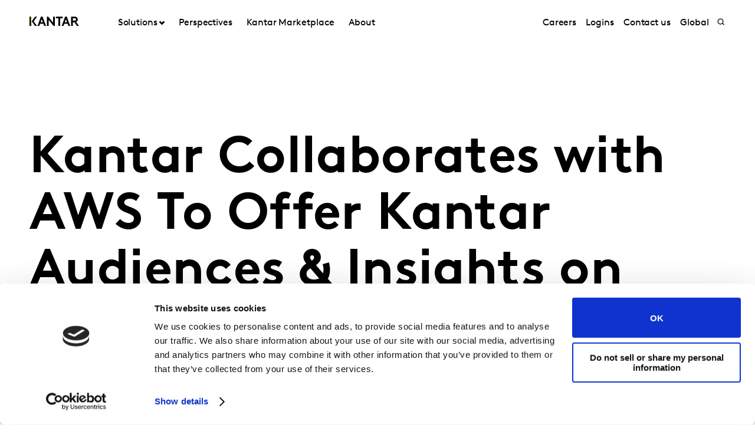

--- FILE ---
content_type: text/html; charset=utf-8
request_url: https://www.kantar.com/north-america/company-news/kantar-collaborates-with-amazon-web-services-to-offer-kantar-audiences-and-insights
body_size: 13658
content:



<!DOCTYPE html>
<!--[if lt IE 7]>      <html class="no-js lt-ie9 lt-ie8 lt-ie7"> <![endif]-->
<!--[if IE 7]>         <html class="no-js lt-ie9 lt-ie8"> <![endif]-->
<!--[if IE 8]>         <html class="no-js lt-ie9"> <![endif]-->
<!--[if gt IE 8]><!-->
<html class="no-js " lang="en-US">
<!--<![endif]-->
<head>
    <link rel="preconnect" href="//consent.cookiebot.com">
    <link rel="preconnect" href="//www.googletagmanager.com">
    <link rel="preconnect" href="//ssl.google-analytics.com">
    <link rel="preconnect" href="//www.google-analytics.com">
    <link rel="preconnect" href="//www.googleadservices.com">
    <link rel="preconnect" href="//snap.licdn.com">
    <link rel="preconnect" href="//static.hotjar.com">
    <link rel="preconnect" href="//script.hotjar.com">
    <link rel="preconnect" href="//googleads.g.doubleclick.net">
    <link rel="preconnect" href="//pi.pardot.com">
    <link rel="preconnect" href="//ocsp.digicert.com">
    <link rel="preconnect" href="//www.google.com">
    <link rel="preconnect" href="//px.ads.linkedin.com">
    <link rel="preconnect" href="//stats.g.doubleclick.net">
    <link rel="preconnect" href="//analytics.google.com">
    <link rel="preconnect" href="//vars.hotjar.com">

<link href="/north-america/-/media/foundation/theming/kantargrid/kantargrid/styles/optimized-min.css?t=20250627T162917Z" rel="stylesheet"><link href="/north-america/-/media/themes/kantar/global/core-libraries/styles/optimized-min.css?t=20260116T072227Z" rel="stylesheet"><link href="/north-america/-/media/base-themes/main-theme/styles/optimized-min.css?t=20250705T022946Z" rel="stylesheet"><link href="/north-america/-/media/themes/kantar/global/kantarmain/styles/optimized-min.css?t=20260116T072230Z" rel="stylesheet">
    <!--BE IXF: JavaScript begin-->

    <script src="//cdn.bc0a.com/autopilot/f00000000300611/autopilot_sdk.js"></script>
    <!--BE IXF: JavaScript end-->

    
    



<!-- cookie consent -->
<script data-cookieconsent="ignore">
    window.dataLayer = window.dataLayer || [];
    function gtag() {
        dataLayer.push(arguments);
    }
    gtag("consent", "default", {
        ad_storage: "denied",
        analytics_storage: "denied",
        functionality_storage: "denied",
        personalization_storage: "denied",
        security_storage: "granted",
        wait_for_update: 2000,
    });
    gtag("set", "ads_data_redaction", true);
    gtag("set", "url_passthrough", false);
</script>
<!-- End cookie consent -->

<!-- Google Tag Manager -->
<script data-cookieconsent="ignore">(function(w,d,s,l,i){w[l]=w[l]||[];w[l].push({'gtm.start':
new Date().getTime(),event:'gtm.js'});var f=d.getElementsByTagName(s)[0],
j=d.createElement(s),dl=l!='dataLayer'?'&l='+l:'';j.async=true;j.src=
'https://www.googletagmanager.com/gtm.js?id='+i+dl;f.parentNode.insertBefore(j,f);
})(window,document,'script','dataLayer','GTM-PR5V98Q');</script>
<!-- End Google Tag Manager -->

<script id="Cookiebot" src="https://consent.cookiebot.com/uc.js" data-cbid="5e052ca0-c111-4ceb-86ce-5397a2b7f70d" data-blockingmode="auto" type="text/javascript"
data-georegions="{'region':'US','cbid':'0c371769-97fe-4da9-8bfb-51d9017b16b9'}"></script>


<script type="text/javascript" defer="defer" src=https://extend.vimeocdn.com/ga/168265051.js></script>

    <title>Kantar Collaborates with AWS To Offer Kantar Audiences &amp; Insights on AWS Data Exchange</title>





<!-- This script will render link to tell user that some content is present, and they need to provide consent to see the content -->

<script>
var iframes = document.querySelectorAll("iframe[data-cookieblock-src]");
	
for(var i=0; i<iframes.length; i++)
{
	var parent = iframes[i].parentElement;
	var siblings = iframes[i].parentElement.children;
	
	
	var placeHolder = document.createElement("div");
	placeHolder.className = "cookieconsent-optout-marketing";

	placeHolder.innerHTML = `Please
		<a href="javascript:Cookiebot.renew()">accept cookies</a>
		to see this content.`;
	
	for(var j=0; j<siblings.length; j++)
	{
		if(!siblings[j].classList.contains("cookieconsent-optout-marketing"))
		{
			iframes[i].parentElement.insertBefore(placeHolder, iframes[i]);
		}
	}
}
</script>

<style>
.cookieconsent-optout-marketing {
    font-size: 14px;
    margin: 20px;
}
</style>

<meta name="google-site-verification" content="clJYLy_nw4Rx4ts6zb1CnvVe8JKI6944nRL4xDQxzVg" />
    <link href="/north-america/-/media/themes/kantar/global/kantarmain/images/favicon.png" rel="shortcut icon" />




<meta property="og:title"  content="Kantar Collaborates with AWS To Offer Kantar Audiences & Insights on AWS Data Exchange"><meta property="og:url"  content="https://www.kantar.com/north-america/company-news/kantar-collaborates-with-amazon-web-services-to-offer-kantar-audiences-and-insights">







<meta property="twitter:title"  content="Kantar Collaborates with AWS To Offer Kantar Audiences & Insights on AWS Data Exchange"><meta property="twitter:card"  content="summary_large_image">

<link rel="canonical" href="">

    <meta name="viewport" content="width=device-width, initial-scale=1" />


<meta name="facebook-domain-verification" content="7vckv2bl7hnh9o3j28f18jazzczyzu"/>
</head>
<body class="t-press-release default-device bodyclass">
    



<!-- Google Tag Manager (noscript) -->
<noscript><iframe src="https://www.googletagmanager.com/ns.html?id=GTM-PR5V98Q"
height="0" width="0" style="display:none;visibility:hidden"></iframe></noscript>
<!-- End Google Tag Manager (noscript) -->
    


<!-- #wrapper -->
<header id="header" class="c-navigation-global js-navigation-global">
    




<div class="component container">
    <div class="component-content" >

<div class="row component column-splitter">
        <div class="col-2 col-md-2 col-lg-2 off-lg-1">
            <a href="/north-america">
    <div class="site-logo js-header-logo">
        <span class="icon icon-kantar-logo">
            <span class="icon__wrapper">
                <svg width="1920" height="522" viewBox="0 0 1920 522" fill="none" xmlns="http://www.w3.org/2000/svg">
<path d="M309.139 445.93L441.612 84.084H508.116L640.844 445.93H571.184L539.847 360.486H410.059L378.838 445.93H309.151H309.139ZM432.69 298.577H517.128L474.998 182.714L432.69 298.577ZM1246.98 445.93L1379.45 84.0967H1445.97L1578.68 445.93H1509.02L1477.69 360.486H1347.9L1316.68 445.93H1246.99H1246.98ZM1370.53 298.577H1454.97L1412.84 182.714L1370.53 298.577ZM673.912 84.084H727.102L912.448 314.182V84.084H982.109V445.917H933.64L743.572 209.977V445.917H673.912V84.084ZM1284.31 84.084V145.993H1188.86V445.917H1119.2V145.993H1023.74V84.084H1284.32H1284.31ZM1919.99 445.93L1806.95 289.387C1821.1 283.991 1832.38 276.341 1841.71 266.528C1859.81 247.919 1870.14 220.007 1870.14 191.572C1870.14 163.138 1859.81 135.225 1841.71 116.617C1821.55 95.4247 1794.15 84.084 1747.62 84.084H1611.68V445.917H1681.46V298.577H1738.38L1844.01 445.917H1920L1919.99 445.93ZM1681.46 146.082H1744.53C1768.31 146.082 1780.2 151.772 1788.47 160.554C1796.22 168.827 1800.36 179.684 1800.36 191.572C1800.36 203.46 1796.22 213.795 1788.47 222.069C1780.2 230.864 1768.31 236.541 1744.53 236.541H1681.46V146.082ZM292.414 84.084H216.657L86.9962 265L216.682 445.917H292.414L162.779 265L292.401 84.084H292.414ZM60.14 84.1094H0V445.93H60.14V84.1094Z"/>
<path d="M81.0468 84.0801H59.9268V445.93H81.0468V84.0801Z" fill="url(#paint0_linear_198_298)"/>
<defs>
<linearGradient id="paint0_linear_198_298" x1="73.5757" y1="423.616" x2="73.5757" y2="61.616" gradientUnits="userSpaceOnUse">
<stop stop-color="#B28300"/>
<stop offset="0.15" stop-color="#BF9512"/>
<stop offset="0.45" stop-color="#E1C542"/>
<stop offset="0.68" stop-color="#FFED6A"/>
<stop offset="0.72" stop-color="#FBE462"/>
<stop offset="0.9" stop-color="#EDC647"/>
<stop offset="1" stop-color="#E8BB3E"/>
</linearGradient>
</defs>
</svg>

            </span>
        </span>
    </div>
</a>

        </div>
        <div class="col-2 col-sm-6 col-md-10 col-lg-6">
            


<div class="c-navigation-global__menu c-navigation-global__display">
    <nav class="c-navigation-global__nav js-header-nav js-header-sticky">
        <div class="col-4 off-sm-1 col-sm-6 off-md-0 col-md-12 col-lg-16 c-navigation-global-nav-contents">
            <ul class="links-ul primary-links-ul">
                <li class="c-navigation-global__item c-navigation-global__item--back back-home js-nav-lvl-1">
                    <a href="/north-america" class="c-navigation-global__link back-home js-nav-back">

                        Home
                    </a>
                </li>

                        <li class="c-navigation-global__item js-nav-lvl-1 has-submenu">

                            



    <a class="c-navigation-global__link js-nav-item has-childrens has-arrow " href="/north-america/solutions">
        Solutions
    </a>



<div class="c-navigation-global__submenu js-first-submenu">
    <div class="row">
            <div class="col-4 col-sm-8 col-md-2 col-lg-3 submenu__links">
                <ul>
                        <li class="c-navigation-global__item submenu-level-2__links js-nav-lvl-2">
                            <a class="c-navigation-global__link link" href="/north-america/solutions/brand-guidance">
                                Brand Guidance
                            </a>
                        </li>
                        <li class="c-navigation-global__item submenu-level-2__links js-nav-lvl-2">
                            <a class="c-navigation-global__link link" href="/north-america/solutions/brand-strategy">
                                Brand Strategy
                            </a>
                        </li>
                        <li class="c-navigation-global__item submenu-level-2__links js-nav-lvl-2">
                            <a class="c-navigation-global__link link" href="/north-america/solutions/consulting">
                                Kantar&#39;s Consulting Practice
                            </a>
                        </li>
                        <li class="c-navigation-global__item submenu-level-2__links js-nav-lvl-2">
                            <a class="c-navigation-global__link link" href="/north-america/solutions/consumer-and-shopper-behaviour">
                                Consumer and Shopper Behavior
                            </a>
                        </li>
                        <li class="c-navigation-global__item submenu-level-2__links js-nav-lvl-2">
                            <a class="c-navigation-global__link link" href="/north-america/solutions/creative">
                                Creative Testing and Optimization
                            </a>
                        </li>
                        <li class="c-navigation-global__item submenu-level-2__links js-nav-lvl-2">
                            <a class="c-navigation-global__link link" href="/north-america/solutions/customer-experience">
                                Customer Experience
                            </a>
                        </li>
                </ul>
            </div>
            <div class="col-4 col-sm-8 col-md-2 col-lg-3 submenu__links">
                <ul>
                        <li class="c-navigation-global__item submenu-level-2__links js-nav-lvl-2">
                            <a class="c-navigation-global__link link" href="/north-america/solutions/innovation">
                                Innovation and Product Development
                            </a>
                        </li>
                        <li class="c-navigation-global__item submenu-level-2__links js-nav-lvl-2">
                            <a class="c-navigation-global__link link" href="/north-america/solutions/media">
                                Media Effectiveness
                            </a>
                        </li>
                        <li class="c-navigation-global__item submenu-level-2__links js-nav-lvl-2">
                            <a class="c-navigation-global__link link" href="/north-america/solutions/research-services">
                                Research Services
                            </a>
                        </li>
                        <li class="c-navigation-global__item submenu-level-2__links js-nav-lvl-2">
                            <a class="c-navigation-global__link link" href="/north-america/solutions/sustainability">
                                Sustainability
                            </a>
                        </li>
                        <li class="c-navigation-global__item submenu-level-2__links js-nav-lvl-2 link--last">
                            <a class="c-navigation-global__link link" href="/north-america/solutions/qualitative-research">
                                Qualitative research
                            </a>
                        </li>
                            <span class="view-all-btn">

                                

<a href="/north-america/solutions"  class="atomic-btn atomic-btn tertiary-btn triangle-icon">
    <span class="content">
        All Solutions
    </span>
    

    <span class="">
        <span class="atomic-icon">

        </span>
    </span>

   
</a>


                            </span>
                </ul>
            </div>

    </div>
</div>
<span class="arrow-links"></span>
                        </li>
                        <li class="c-navigation-global__item js-nav-lvl-1">

                            



    <a class="c-navigation-global__link js-nav-item " href="/north-america/inspiration">
        Perspectives
    </a>



                        </li>
                        <li class="c-navigation-global__item js-nav-lvl-1">

                            
<a class="c-navigation-global__link js-nav-item tick" href="https://www.kantar.com/marketplace" target="_blank" title="">
    Kantar Marketplace
</a>
                        </li>
                        <li class="c-navigation-global__item js-nav-lvl-1">

                            

    <a class="c-navigation-global__link js-nav-item " href="/north-america/about">
        About
    </a>

                        </li>
            </ul>

            <ul class="secondary-links-ul">



                    <li class="c-navigation-global__item js-nav-lvl-1">
                        <a href="/north-america/careers" class="c-navigation-global__link">

                            Careers
                        </a>
                    </li>
                    <li class="c-navigation-global__item js-nav-lvl-1">
                        <a href="/north-america/logins" class="c-navigation-global__link">

                            Logins
                        </a>
                    </li>
                    <li class="c-navigation-global__item js-nav-lvl-1">
                        <a href="/north-america/contact" class="c-navigation-global__link">

                            Contact us
                        </a>
                    </li>
                    <li class="c-navigation-global__item js-nav-lvl-1">
                        <a href="https://www.kantar.com/" class="c-navigation-global__link">

                            Global
                        </a>
                    </li>
            </ul>
        </div>
    </nav>

    
    <div class="c-navigation-global__buttons js-header-buttons">

            <button class="site-search js-header-search">
                <span class="icon icon-search">
                    <span class="icon__wrapper">
                        <svg viewBox="0 0 256 256" role="img" title="Search">
                            <use xlink:href="/-/media/Themes/Kantar/Global/KantarMain/images/sprite.svg#search" />
                        </svg>
                    </span>
                </span>
            </button>
        <button class="hamburger js-header-hamburger">
            <span class="hamburger__icon"></span>
        </button>
    </div>
</div>
<div class="c-navigation-global__topmenu">
    <div class="row">
        <div class="col-md-9 col-lg-12 off-md-3 pos-rel">
            <div class="c-navigation-global__topmenu--wrapper">

                
                <form autocomplete="off">
                    <span class="c-language-switcher">


                    </span>
                </form>
            </div>
        </div>
    </div>
</div>

        </div>
</div>    </div>
</div>


<div class="component component c-search-component js-search-component search-box gradient-variant-search-box" data-properties='{"endpoint":"/north-america/api/search/result/","suggestionEndpoint":"/north-america/api/search/suggest/","suggestionsMode":"ShowPredictions","featuredFacet":"","resultPage":"/north-america/search","targetSignature":"","v":"","s":"{4258468E-FC7F-463C-87B2-3028030FC997}","p":10,"l":"en","languageSource":"CurrentLanguage","searchResultsSignature":"","itemid":"{922F5F10-D872-471D-94BD-5A86D143AE82}","renderSuggestionsAsLinks":true,"hideSuggestedAndPrevious":false}'>
    
        <div class="c-search-head">
            <div class="row">
                <div class="col-4 col-sm-8 col-md-12 col-lg-14 off-lg-1">
                    <div class="c-search-head__wrapper">
                        <a href="/north-america">
                            <div class="site-logo js-header-logo">
                                <span class="icon icon-kantar-logo">
                                    <span class="icon__wrapper">
                                        <svg viewBox="0 0 256 256" role="img">
<svg width="1920" height="522" viewBox="0 0 1920 522" fill="none" xmlns="http://www.w3.org/2000/svg">
<path d="M309.139 445.93L441.612 84.084H508.116L640.844 445.93H571.184L539.847 360.486H410.059L378.838 445.93H309.151H309.139ZM432.69 298.577H517.128L474.998 182.714L432.69 298.577ZM1246.98 445.93L1379.45 84.0967H1445.97L1578.68 445.93H1509.02L1477.69 360.486H1347.9L1316.68 445.93H1246.99H1246.98ZM1370.53 298.577H1454.97L1412.84 182.714L1370.53 298.577ZM673.912 84.084H727.102L912.448 314.182V84.084H982.109V445.917H933.64L743.572 209.977V445.917H673.912V84.084ZM1284.31 84.084V145.993H1188.86V445.917H1119.2V145.993H1023.74V84.084H1284.32H1284.31ZM1919.99 445.93L1806.95 289.387C1821.1 283.991 1832.38 276.341 1841.71 266.528C1859.81 247.919 1870.14 220.007 1870.14 191.572C1870.14 163.138 1859.81 135.225 1841.71 116.617C1821.55 95.4247 1794.15 84.084 1747.62 84.084H1611.68V445.917H1681.46V298.577H1738.38L1844.01 445.917H1920L1919.99 445.93ZM1681.46 146.082H1744.53C1768.31 146.082 1780.2 151.772 1788.47 160.554C1796.22 168.827 1800.36 179.684 1800.36 191.572C1800.36 203.46 1796.22 213.795 1788.47 222.069C1780.2 230.864 1768.31 236.541 1744.53 236.541H1681.46V146.082ZM292.414 84.084H216.657L86.9962 265L216.682 445.917H292.414L162.779 265L292.401 84.084H292.414ZM60.14 84.1094H0V445.93H60.14V84.1094Z"/>
<path d="M81.0468 84.0801H59.9268V445.93H81.0468V84.0801Z" fill="url(#paint0_linear_198_298)"/>
<defs>
<linearGradient id="paint0_linear_198_298" x1="73.5757" y1="423.616" x2="73.5757" y2="61.616" gradientUnits="userSpaceOnUse">
<stop stop-color="#B28300"/>
<stop offset="0.15" stop-color="#BF9512"/>
<stop offset="0.45" stop-color="#E1C542"/>
<stop offset="0.68" stop-color="#FFED6A"/>
<stop offset="0.72" stop-color="#FBE462"/>
<stop offset="0.9" stop-color="#EDC647"/>
<stop offset="1" stop-color="#E8BB3E"/>
</linearGradient>
</defs>
</svg>
                                        </svg>
                                    </span>
                                </span>
                            </div>
                        </a>
                        <div class="c-search-close">
                            <button class="c-search-close__icon js-search-close"></button>
                        </div>
                    </div>
                </div>
            </div>
        </div>

    <div class="c-search">
        <div class="row">
            <div class="col-4 col-sm-6 off-sm-1 off-md-0 col-md-12 off-lg-1 col-lg-14 c-search-container-gradient">
                <div class="c-search__wrapper">
                    <div class="c-search__form">
                        <div class="row">
                            <div class="col-3 col-sm-7 col-md-11 col-lg-14">                               
                                <form action=".">
                                    <input type="text" name="search" placeholder="Search our site" class="js-search-input search-box-input" />
                                </form>
                            </div>
                            <div class="col-1 col-sm-1 col-md-1 col-lg-2">                              
                                <button class="c-search__submit js-search-submit clean"></button>
                                <button class="atomic-btn primary-btn c-search__submit js-search-submit clean">
                                    <span class="content">
                                        See all search results
                                    </span>
                                </button>
                            </div>
                        </div>
                    </div>
                </div>
            </div>
        </div>
    </div>

    <div class="c-search-inner">
        <div class="c-search-suggested js-search-suggested">
            <div class="row">
                    <div class="col-4 col-sm-3 off-sm-1 off-md-0 col-md-4 off-lg-1 col-lg-3">
                        <div class="c-search-suggested__label">
                            Suggested searches
                        </div>
                            <ul class="c-search-suggested__list">
                                    <li class="c-search-suggested__item">
                                        <a href="#" class="c-search-suggested__link">Test</a>
                                    </li>
                            </ul>
                    </div>
                            </div>
        </div>
            <div class="c-search-results js-search-results-data"
                 data-empty="Sorry, your search didn&#39;t return any results."
                 data-link="#"
                 data-btn="See all search results">
            </div>
    </div>
</div>
</header>
<div class="page" id="wrapper">
    <main id="content">
        



<div class="component c-header-article c-header-article--inspiration js-header-article">
    <div class="c-header-article-entry article-title-spaces">
        <div class="row">
            <div class="article-cta">
                <div>
                    <div class="article-wrapper">
                    </div>
                </div>
            </div>
            <div class="article-head">
                <div class="row">
                    <div class="col-4 col-sm-6 col-md-11 off-lg-1 col-lg-10">
                        <div class="article-wrapper">
                            <h1 class="article-head__title">
                                Kantar Collaborates with AWS To Offer Kantar Audiences &amp; Insights on AWS Data Exchange
                            </h1>
                        </div>
                    </div>
                </div>
            </div>
        </div>
    </div>
    <div class="c-header-article-inner">
        <div class="row">

        </div>
    </div>
    <div class="c-header-article-inner">

        <div class="social-share-space">
            <div class="article-head-date-share">
                <div class="article-margin">
                    <div class="article-wrapper">
                        <div class="social-share-container">
                            <div class="date-space">
                                <div class="article-head__date">

17 December 2020                                </div>
                            </div>
                                <div class="social-share-sp">
                                    

<div class="component c-kantar-social-share js-kantar-social-share">
    <div class="component-content">
        <div class="c-kantar-social-share-light">
            <div class="c-kantar-social-share-icons js-kantar-social-share-icons js-share-buttons animate--slide animate--run">
                <span class="c-kantar-social-share-icon-btn js-kantar-social-share-icon-btn">
                    <span class="btn__inner c-social-share-btn__inner">
                        <span class="c-kantar-social-share-icon-btn-icon">
                            <svg viewBox="0 0 24 24" role="img">
                                <use xlink:href="/-/media/Themes/Kantar/Global/KantarMain/images/sprite.svg#share"></use>
                            </svg>
                        </span>
                        <span class="c-kantar-social-share-icon-btn-text"></span>
                    </span>
                </span>

                <ul>
                        <li>
                            <h3>Share</h3>
                        </li>
                        <li>
                            <a href="#" data-linkedin="http://www.linkedin.com/shareArticle?url=">
    <span class="icon icon-linkedin">
        <span class="icon__wrapper">
            <svg viewBox="0 0 256 256" role="img">
                <use xlink:href="/-/media/Themes/Kantar/Global/KantarMain/images/sprite.svg#linkedin"></use>
            </svg>
        </span>
    </span>
</a>
                        </li>
                        <li>
                            <a href="#" data-twitter="http://twitter.com/share?url=">
    <span class="icon icon-twitter">
        <span class="icon__wrapper">
            <svg viewBox="0 0 256 256" role="img">
                <use xlink:href="/-/media/Themes/Kantar/Global/KantarMain/images/sprite.svg#twitter"></use>
            </svg>
        </span>
    </span>
</a>
                        </li>
                        <li>
                            <a href="#" data-facebook="https://www.facebook.com/sharer/sharer.php?u=">
    <span class="icon icon-facebook">
        <span class="icon__wrapper">
            <svg viewBox="0 0 256 256" role="img">
                <use xlink:href="/-/media/Themes/Kantar/Global/KantarMain/images/sprite.svg#facebook"></use>
            </svg>
        </span>
    </span>
</a>
                        </li>
                        <li>
                            <a href="#" data-copy="">
    <span class="icon icon-copy">
        <span class="icon__wrapper">
            <svg viewBox="0 0 256 256" role="img">
                <use xlink:href="/-/media/Themes/Kantar/Global/KantarMain/images/sprite.svg#copy-link"></use>
            </svg>
        </span>
    </span>
</a>
                        </li>
                </ul>
            </div>
        </div>
    </div>
</div>

                                </div>

                            </div>
                    </div>
                </div>
            </div>
        </div>
        <div class="c-header-article-inner">

            <div style="clear:both">
                <div class="author-bio-report-outer">
                    <div class="author-bio-report">
                        <div>
                            <div class="article-wrapper">
                                <div class="article-people">
                                    

                                </div>
                            </div>
                        </div>
                        <div class="article-wrapper author-bio-tag-type">


    <div class="tag-type">
        <span class="tag tag__press-release">
        </span>
        <span class="content">
            Press release
        </span>
    </div>                        </div>
                    </div>
                </div>
            </div>
        </div>
        <div class="c-header-article-inner">

            <div class="row press-summary">
                <div class="article-get-in-touch-btn-outer">
                    <div class="article-get-in-touch-btn">
                    </div>
                </div>
            </div>
        </div>
        <div class="c-header-article-inner">
            <div class="row press-description">
                <div class="col-4 col-sm-8 col-md-9 article-desc-content article-cummary-space">
                    
                    <div class="article-wrapper rich-text">
                        <div class="article-head__desc_new">
                            <h3>
                                
                            </h3>
                        </div>
                    </div>
                </div>
                <div class="c-header-article-inner">
                    <div class="row" id="nav-align">

                        <div>    
<div class="component">

</div>



 </div>

                    </div>
                </div>
                
                <div class="article-rich-text-content">
                    <div class="rich-text article-content article-wrapper">
                        <p><strong>New York, NY, December 17, 2020</strong> -- Kantar, the world&rsquo;s leading evidence-based insights and consulting company, today announces a collaboration with Amazon Web Services (AWS) to allow customers to purchase Kantar reports and select anonymized data directly through AWS Data Exchange. Kantar&rsquo;s availability on AWS Data Exchange simplifies the process for AWS customers seeking to find, subscribe and use third-party data products in the cloud.</p>
<p>AWS customers can now find and subscribe to a range of Kantar products including audiences, ad monitoring, thought leadership reports and more directly through AWS Data Exchange.&nbsp; Kantar will initially offer data for insights and targeting from flagship syndicated studies such as TGI, MARS Health, Monitor and HomeScores and ComTech Entertainment on Demand (collectively known as &ldquo;Kantar Audiences&rdquo;).&nbsp; Kantar will also make available political ad spend reports from its Campaign Media Analysis Group (CMAG) and insights from its global annual Media Reactions study. Kantar will continue growing its relationship with AWS by adding additional syndicated and bespoke data products over time.</p>
<p>&ldquo;The need for normative third party data among enterprise marketers and agencies has grown exponentially due to the trifecta of COVID-19, the shift of entertainment consumption to VOD and digital platforms and impending cookie and browser changes,&rdquo; says Susan Tillou, Kantar&rsquo;s Global Head of Partnerships and Audience Activation.&nbsp; &ldquo;Kantar&rsquo;s relationship with AWS to activate data and insights is indicative of our continued focus on making Kantar data more accessible to clients, in their preferred data platforms, and for an expanding set of permitted use cases.&rdquo;</p>
<p>&ldquo;AWS Data Exchange customers are constantly seeking new sources of trusted and privacy-compliant consumer data,&rdquo; says Stephen Orban, General Manager of AWS Data Exchange, Amazon Web Services, Inc. &ldquo;Through this collaboration with Kantar, customers will now be able to access insights, analytics and consumer sentiments from one of the world&rsquo;s leading data insights companies directly within AWS to create meaningful, personalized consumer experiences throughout an engagement journey.&rdquo;</p>
<p>AWS Data Exchange makes it easy to find, subscribe to, and use third-party data from providers such as Kantar in the cloud. Subscribers can easily use the AWS console or APIs to load Kantar products into a wide variety of AWS analytics and machine learning services.</p>
<p>For more information on how to access Kantar products on AWS Data Exchange Platform, please visit <a href="https://aws.amazon.com/marketplace/seller-profile?id=64a5f187-089f-45b1-acbb-ebee28396f21">https://aws.amazon.com/marketplace/seller-profile?id=64a5f187-089f-45b1-acbb-ebee28396f21</a> or email awsmarketplace@kantar.com.</p>
                        
                    </div>
                </div>

                


            </div>
        </div>
        <div class="c-header-article-inner" id="article-grey">
            <div class="row">
                <div class="grey">
                    
                    
                </div>
            </div>
        </div>
        <div class="c-header-article-inner">
            <div class="row">
                <div class="article-promo-order">
                    
                </div>
            </div>
        </div>
        <div class="c-article-contents article-get-in-touch-btn-outer"> 
            <div class="article-get-in-touch-btn-bottom">
            </div>
        </div>
        <div class="col-4 col-sm-8 col-md-9 off-md-1 off-lg-2 col-lg-9 article-more-order">
            <div class="c-article-contents"> 
                
            </div>
        </div>
    </div>
</div>



<div class="component container">
    <div class="component-content" >
    </div>
</div>
    </main>

    <!--BE IXF: The following <div> block needs to be placed in the location where the link block will be displayed-->
    <!--BE IXF: For your website, the location is -->
    <div class="be-ix-link-block"><!--Link Block Targeting Div --></div>
    <!--BE IXF: end -->

        <footer id="footer" class="c-navigation-footer js-navigation-footer">
            




<div class="component container footer-main-nav">
    <div class="component-content" >

<div class="row component column-splitter">
        <div class="col-4 col-sm-6 col-md-3 col-lg-5 off-lg-1">
            

    <div class="component rich-text">
        <div class="component-content">
<h2 class="footer-header">
    Shape your<br /> brand future
</h2>        </div>
    </div>

        </div>
        <div class="col-4 col-sm-4 col-md-2">
            <div class="component footer-accordion">
    <div class="component-content">
        <div class="footer-accordion__header toggle-header">Expertise</div>
        <div class="footer-accordion__panel toggle-content">
            <div class="accordion__inner">
                <nav>
                    <ul>
                            <li class="footer-accordion__li">
                                <a class="footer-accordion__link" href="/north-america/solutions/brand-guidance">Brand Guidance</a>
                            </li>
                            <li class="footer-accordion__li">
                                <a class="footer-accordion__link" href="/north-america/solutions/brand-strategy">Brand Strategy</a>
                            </li>
                            <li class="footer-accordion__li">
                                <a class="footer-accordion__link" href="/north-america/solutions/consulting">Kantar&#39;s Consulting Practice</a>
                            </li>
                            <li class="footer-accordion__li">
                                <a class="footer-accordion__link" href="/north-america/solutions/consumer-and-shopper-behaviour">Consumer and Shopper Behavior</a>
                            </li>
                            <li class="footer-accordion__li">
                                <a class="footer-accordion__link" href="/north-america/solutions/creative">Creative Testing and Optimization</a>
                            </li>
                            <li class="footer-accordion__li">
                                <a class="footer-accordion__link" href="/north-america/solutions/customer-experience">Customer Experience</a>
                            </li>
                            <li class="footer-accordion__li">
                                <a class="footer-accordion__link" href="/north-america/solutions/innovation">Innovation and Product Development</a>
                            </li>
                            <li class="footer-accordion__li">
                                <a class="footer-accordion__link" href="/north-america/solutions/media">Media Effectiveness</a>
                            </li>
                            <li class="footer-accordion__li">
                                <a class="footer-accordion__link" href="/north-america/solutions/research-services">Research Services</a>
                            </li>
                            <li class="footer-accordion__li">
                                <a class="footer-accordion__link" href="/north-america/solutions/sustainability">Sustainability</a>
                            </li>
                            <li class="footer-accordion__li">
                                <a class="footer-accordion__link" href="/north-america/solutions/qualitative-research">Qualitative research</a>
                            </li>
                    </ul>
                </nav>
            </div>
        </div>
    </div>
</div>

        </div>
        <div class="col-4 col-sm-4 col-md-2">
            <div class="component footer-accordion">
    <div class="component-content">
        <div class="footer-accordion__header toggle-header">Perspectives</div>
        <div class="footer-accordion__panel toggle-content">
            <div class="accordion__inner">
                <nav>
                    <ul>
                            <li class="footer-accordion__li">
                                <a class="footer-accordion__link" href="/north-america/inspiration/webinars">Webinars from Kantar</a>
                            </li>
                            <li class="footer-accordion__li">
                                <a class="footer-accordion__link" href="/north-america/inspiration/inflation">Inflation strategies</a>
                            </li>
                    </ul>
                </nav>
            </div>
        </div>
    </div>
</div>

        </div>
        <div class="col-4 col-sm-4 col-md-2">
            <div class="component footer-accordion">
    <div class="component-content">
        <div class="footer-accordion__header toggle-header">Solutions</div>
        <div class="footer-accordion__panel toggle-content">
            <div class="accordion__inner">
                <nav>
                    <ul>
                            <li class="footer-accordion__li">
                                <a class="footer-accordion__link" href="/north-america/corporate-governance">Corporate Governance</a>
                            </li>
                            <li class="footer-accordion__li">
                                <a class="footer-accordion__link" href="/north-america/contact">Contact us</a>
                            </li>
                            <li class="footer-accordion__li">
                                <a class="footer-accordion__link" href="/north-america/company-news">Company News</a>
                            </li>
                    </ul>
                </nav>
            </div>
        </div>
    </div>
</div>

        </div>
        <div class="col-4 col-sm-4 col-md-2">
            
<div class="component footer-office">
    <div class="component-content">
        <h2 class="footer-office__header">
            Global Office
        </h2>
        <div itemscope itemtype="http://schema.org/Organization">
            <h3 class="footer-office__name" itemprop="name">
                
            </h3>
            <div class="footer-office__address" itemprop="address" itemscope itemtype="http://schema.org/PostalAddress">
                <div itemprop="streetAddress">
                    Three World Trade Center<br/>175 Greenwich St<br/>35th Floor
                </div>
                <span itemprop="addressLocality">New York</span>
                <span itemprop="postalCode">NY 10007</span>
            </div>
            <div class="footer-office__contact">
                    <div>
                        <span>T</span>
                        <a class="footer-office__telfax" href="tel:++1 866-471-1399" itemprop="telephone">+1 866-471-1399</a>
                    </div>
               
            </div>
        </div>
    </div>
</div>


<div class="component footer-social social-links">
    <div class="component-content">
        <div class="footer-social__wrapper">
<a class="footer-social__item" aria-label="Instagram" target="_blank" rel="noopener noreferrer" href="https://instagram.com/kantarofficial">                <span class="icon icon-instagram">
                    <span class="icon__wrapper">
                        <svg viewBox="0 0 256 256" role="img">
                            <use xlink:href="/north-america/-/media/feature/kantar/navigation/icons.svg#instagram" />
                        </svg>
                    </span>
                </span>
</a><a class="footer-social__item" aria-label="Facebook" target="_blank" rel="noopener noreferrer" href="https://facebook.com/Kantar">                <span class="icon icon-facebook">
                    <span class="icon__wrapper">
                        <svg viewBox="0 0 256 256" role="img">
                            <use xlink:href="/north-america/-/media/feature/kantar/navigation/icons.svg#facebook" />
                        </svg>
                    </span>
                </span>
</a><a class="footer-social__item" aria-label="YouTube" target="_blank" rel="noopener noreferrer" href="https://linkedin.com/company/kantar/">                <span class="icon icon-linkedin">
                    <span class="icon__wrapper">
                        <svg viewBox="0 0 256 256" role="img">
                            <use xlink:href="/north-america/-/media/feature/kantar/navigation/icons.svg#linkedin" />
                        </svg>
                    </span>
                </span>
</a><a class="footer-social__item" aria-label="Twitter" target="_blank" rel="noopener noreferrer" href="https://twitter.com/Kantar_NA">                <span class="icon icon-twitter">
                    <span class="icon__wrapper">
                        <svg viewBox="0 0 256 256" role="img">
                            <use xlink:href="/north-america/-/media/feature/kantar/navigation/icons.svg#twitter" />
                        </svg>
                    </span>
                </span>
</a><a class="footer-social__item" aria-label="YouTube" target="_blank" rel="noopener noreferrer" href="https://www.youtube.com/channel/UCHR_hOmWYnOpuXfu6FD-VgQ">                <span class="icon icon-youtube">
                    <span class="icon__wrapper">
                        <svg viewBox="0 0 256 256" role="img">
                            <use xlink:href="/north-america/-/media/feature/kantar/navigation/icons.svg#youtube" />
                        </svg>
                    </span>
                </span>
</a>        </div>
    </div>
</div>
        </div>
</div>    </div>
</div>


<div class="component container footer-bottom-navigation">
    <div class="component-content" >
<a href="#">
    <div class="site-logo js-header-logo">
        <span class="icon icon-kantar-logo">
            <span class="icon__wrapper">
                <svg width="1920" height="522" viewBox="0 0 1920 522" fill="none" xmlns="http://www.w3.org/2000/svg">
<path d="M309.139 445.93L441.612 84.084H508.116L640.844 445.93H571.184L539.847 360.486H410.059L378.838 445.93H309.151H309.139ZM432.69 298.577H517.128L474.998 182.714L432.69 298.577ZM1246.98 445.93L1379.45 84.0967H1445.97L1578.68 445.93H1509.02L1477.69 360.486H1347.9L1316.68 445.93H1246.99H1246.98ZM1370.53 298.577H1454.97L1412.84 182.714L1370.53 298.577ZM673.912 84.084H727.102L912.448 314.182V84.084H982.109V445.917H933.64L743.572 209.977V445.917H673.912V84.084ZM1284.31 84.084V145.993H1188.86V445.917H1119.2V145.993H1023.74V84.084H1284.32H1284.31ZM1919.99 445.93L1806.95 289.387C1821.1 283.991 1832.38 276.341 1841.71 266.528C1859.81 247.919 1870.14 220.007 1870.14 191.572C1870.14 163.138 1859.81 135.225 1841.71 116.617C1821.55 95.4247 1794.15 84.084 1747.62 84.084H1611.68V445.917H1681.46V298.577H1738.38L1844.01 445.917H1920L1919.99 445.93ZM1681.46 146.082H1744.53C1768.31 146.082 1780.2 151.772 1788.47 160.554C1796.22 168.827 1800.36 179.684 1800.36 191.572C1800.36 203.46 1796.22 213.795 1788.47 222.069C1780.2 230.864 1768.31 236.541 1744.53 236.541H1681.46V146.082ZM292.414 84.084H216.657L86.9962 265L216.682 445.917H292.414L162.779 265L292.401 84.084H292.414ZM60.14 84.1094H0V445.93H60.14V84.1094Z"/>
<path d="M81.0468 84.0801H59.9268V445.93H81.0468V84.0801Z" fill="url(#paint0_linear_198_298)"/>
<defs>
<linearGradient id="paint0_linear_198_298" x1="73.5757" y1="423.616" x2="73.5757" y2="61.616" gradientUnits="userSpaceOnUse">
<stop stop-color="#B28300"/>
<stop offset="0.15" stop-color="#BF9512"/>
<stop offset="0.45" stop-color="#E1C542"/>
<stop offset="0.68" stop-color="#FFED6A"/>
<stop offset="0.72" stop-color="#FBE462"/>
<stop offset="0.9" stop-color="#EDC647"/>
<stop offset="1" stop-color="#E8BB3E"/>
</linearGradient>
</defs>
</svg>

            </span>
        </span>
    </div>
</a>

<nav class="footer-bottom-nav row">
    <span class="footer-bottom-nav__copyright">
        &#169; Kantar Group and Affiliates 2025
        <span class="row"></span>
    </span>
    <div class="footer-bottom-nav__item">
        <a class="footer-bottom-nav__link" href="/north-america/terms-and-conditions">Terms and Conditions</a>
    </div>
    <div class="footer-bottom-nav__item">
        <a class="footer-bottom-nav__link" href="/north-america/cookies-policies"> Cookies and privacy policy</a>
    </div>
    <div class="footer-bottom-nav__item">
        
    </div>
</nav>
    </div>
</div>
        </footer>
</div>
<!-- /#wrapper -->
    
<script src="/north-america/-/media/themes/kantar/global/core-libraries/scripts/optimized-min.js?t=20260116T072215Z"></script><script src="/north-america/-/media/base-themes/xa-api/scripts/optimized-min.js?t=20150515T071943:635672711833756301Z"></script><script src="/north-america/-/media/base-themes/main-theme/scripts/optimized-min.js?t=20250705T022935Z"></script><script src="/north-america/-/media/themes/kantar/global/kantarmain/kantar-google-maps-connector/scripts/optimized-min.js?t=20260116T072206Z"></script><script src="/north-america/-/media/themes/kantar/global/kantarmain/kantar-maps/scripts/optimized-min.js?t=20260116T072224Z"></script><script src="/north-america/-/media/themes/kantar/global/kantarmain/kantar-search/scripts/optimized-min.js?t=20260116T072232Z"></script><script src="/north-america/-/media/themes/kantar/global/kantarmain/scripts/optimized-min.js?t=20260116T072242Z"></script>    <!-- /#wrapper -->
</body>
</html>

--- FILE ---
content_type: text/css
request_url: https://tags.srv.stackadapt.com/sa.css
body_size: -11
content:
:root {
    --sa-uid: '0-1b6a0b12-91b5-5cc0-5f22-740afbe9a05b';
}